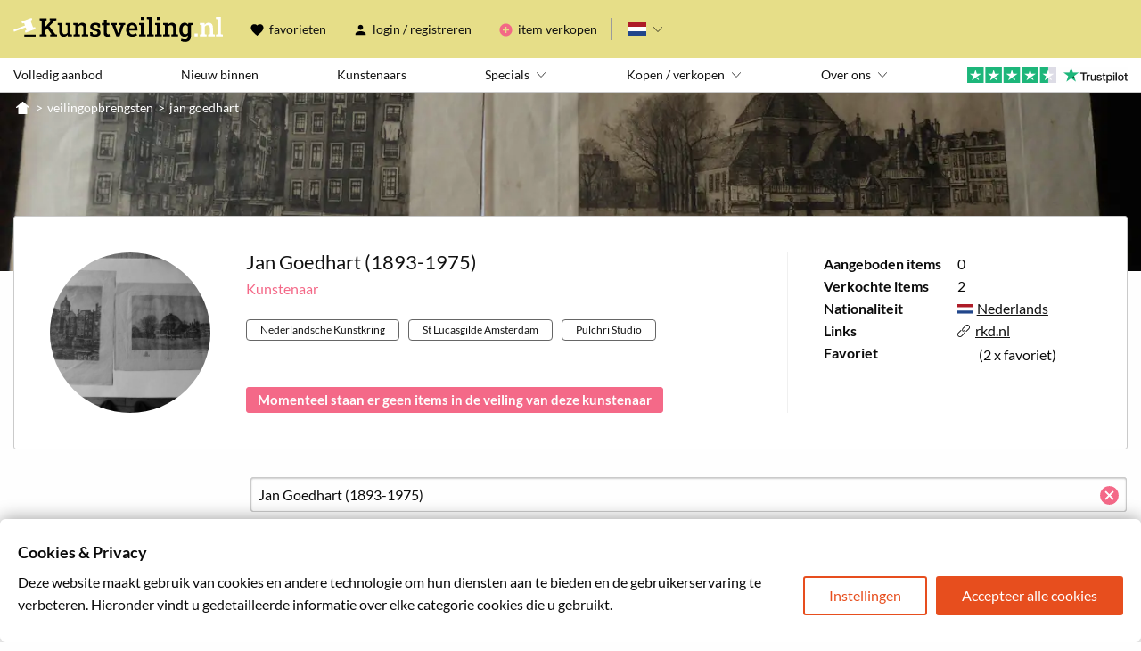

--- FILE ---
content_type: application/javascript; charset=UTF-8
request_url: https://www.kunstveiling.nl/runtime.b5604b1f0b63c2b3.js
body_size: 3974
content:
(()=>{"use strict";var e,v={},g={};function f(e){var b=g[e];if(void 0!==b)return b.exports;var a=g[e]={exports:{}};return v[e].call(a.exports,a,a.exports,f),a.exports}f.m=v,e=[],f.O=(b,a,d,r)=>{if(!a){var c=1/0;for(t=0;t<e.length;t++){for(var[a,d,r]=e[t],u=!0,n=0;n<a.length;n++)(!1&r||c>=r)&&Object.keys(f.O).every(p=>f.O[p](a[n]))?a.splice(n--,1):(u=!1,r<c&&(c=r));if(u){e.splice(t--,1);var i=d();void 0!==i&&(b=i)}}return b}r=r||0;for(var t=e.length;t>0&&e[t-1][2]>r;t--)e[t]=e[t-1];e[t]=[a,d,r]},f.n=e=>{var b=e&&e.__esModule?()=>e.default:()=>e;return f.d(b,{a:b}),b},(()=>{var b,e=Object.getPrototypeOf?a=>Object.getPrototypeOf(a):a=>a.__proto__;f.t=function(a,d){if(1&d&&(a=this(a)),8&d||"object"==typeof a&&a&&(4&d&&a.__esModule||16&d&&"function"==typeof a.then))return a;var r=Object.create(null);f.r(r);var t={};b=b||[null,e({}),e([]),e(e)];for(var c=2&d&&a;"object"==typeof c&&!~b.indexOf(c);c=e(c))Object.getOwnPropertyNames(c).forEach(u=>t[u]=()=>a[u]);return t.default=()=>a,f.d(r,t),r}})(),f.d=(e,b)=>{for(var a in b)f.o(b,a)&&!f.o(e,a)&&Object.defineProperty(e,a,{enumerable:!0,get:b[a]})},f.f={},f.e=e=>Promise.all(Object.keys(f.f).reduce((b,a)=>(f.f[a](e,b),b),[])),f.u=e=>(2076===e?"common":e)+"."+{23:"4b5ca69ffa409b8b",31:"86a59acacc8cbaf9",48:"c1d787cd01dcf583",93:"054281f0ba98d0ab",102:"d0a67423c1728188",147:"253a577f1b3e34ce",238:"54d1c45f331b4e47",273:"d8cb2bbb6a0f231f",385:"c9465c7cea52b9d3",450:"968ab4c5ca290079",469:"e680103e2f0397fc",566:"ecb28b0214eb0939",605:"d2e604d8837879fe",624:"d412d85f0d87c547",710:"93a0585e8ed58086",725:"eb6125b27ccf0be1",746:"3d9c3d2d700a1e80",749:"ffdcc12b95f7f67d",828:"15a100ac116842d0",850:"d1a87281ea96bf7e",862:"7a1c7687780af946",909:"6f08f65ee5292afa",947:"bdf71013d672c929",994:"77d0b51368c1df41",1098:"373a1c2b101e1395",1120:"5d822df569d0cf0c",1171:"68111b6fe7365b67",1229:"723fcc7cf5627537",1293:"22af86a40993b7d2",1300:"503172e36d3bf313",1322:"099db6df49011d6f",1340:"9f22e6a6a9062a6a",1448:"27b260ee7a9e8676",1484:"6b5a3eca8ab80b6b",1574:"2087f717c02a8c95",1631:"792a7bbe6db45820",1675:"adcfdfc50ecc15e3",1716:"c77806d4256e56df",1841:"c8a2d49dedd48ca1",1852:"6c2bb23c9fd31653",1888:"65bf9dfd1b35ed93",1933:"0df2c1e6b007a726",1973:"6d5061219215384a",2014:"ae6dc2df63401bfb",2027:"b593f0c0cfd11584",2030:"3e5fa92046604e9f",2068:"0f40e400e87dcdf3",2076:"2c94900b3ab1e97d",2101:"df6a5433ef85c15a",2171:"3697a85cdc9877d6",2264:"49c8c8de44326234",2275:"dee0cfb4a5a6cd7f",2366:"ac10711e44c10feb",2446:"7745a71e72693858",2496:"88cf5e3319009fd6",2703:"6003e18c647332b0",2710:"1c866804820aef23",2765:"47717be685c4d1b0",2773:"17746ab813d8ac62",2965:"d3f8085548472d66",2967:"22e07b34a277f726",3006:"bfef5375205f1255",3034:"8059b7d811411bab",3164:"71abd72b57faf442",3178:"413a8beeee11fbc2",3190:"49947f359e99b32a",3202:"f7a032870037baad",3204:"be13b1124d2fde30",3246:"e9dc84a018c6b81a",3248:"9b8adc6e400c3a6a",3326:"ffd5ecb410fe1bd0",3374:"ad71878fc25861c2",3434:"fb9339dabc673468",3517:"6fc9de580ebfb249",3698:"25dc775a78f8cdce",3713:"4073435f7f3d8fd9",3760:"c7937ccd55335ae3",4019:"78a515ab2bfbdf53",4029:"989a054376fcc1c0",4103:"727387b209365a24",4114:"9451355b05279e08",4156:"b97ba4691222ce08",4226:"c0c47ffc940067c0",4340:"3ae2897187d3c268",4358:"76eee889a7fc8c0d",4364:"24cd6e3712388d57",4457:"5d3d967489bb6f61",4458:"9b82d1eb3a3e7cfd",4472:"160f273913d78872",4527:"29e51b9488792218",4638:"5bbb6097876c257a",4759:"71094962f8dd4f51",5041:"4a66ff097185001c",5160:"3accf3ba64e3ab27",5286:"9ef15de732f9bc61",5368:"bf50e9fedcada6ea",5486:"111ce2f62a6df9a1",5513:"33c590ac94f6309f",5573:"89a16c00b836d20e",5576:"24a6652d35ff7e97",5577:"33da018894f2ee16",5579:"11b779d92d94576d",5582:"afa02a272903d43f",5745:"dbb44615b48e0f99",5766:"4befb314156f995f",5859:"8222954b0663cbc6",5918:"0f8a780704abd7c4",5951:"82da9b09b60d105b",6191:"c01ac04ff8541dfa",6216:"830bbbb5dfbda15f",6260:"abefeb7f72a92d02",6273:"efec00d9652d920c",6326:"6bc79de54f4a19d3",6332:"544c15a72c44ad47",6400:"3e75926c170adca6",6448:"5fb9b008fd611224",6453:"f70271059876d200",6528:"74de0c3c7300a40c",6602:"b12b233f293e3c1b",6607:"11079714e47555d9",6640:"dbfc6f0a66add8cb",6695:"32b08d99c91c95c6",6701:"cb7c4ddce0dd5d03",6751:"4ea21a3e8abf63c9",6782:"e0cfca8d9f41ca02",6791:"112d97068a751aae",6850:"49f49f219aa5bbee",6853:"813fd6e9d3018465",6888:"f446a7aae6b7197b",6948:"2eb738f6b79233b5",6984:"9b53dd833d110aa0",7045:"c1f6c4ec01b477a4",7117:"a0ed4db18f987585",7140:"a45ab091972abbb5",7204:"5f510559f5f2e9f6",7321:"9d4d3f6873722157",7352:"e922d1cca338cf2b",7431:"9b2a2addf7680aca",7473:"05c89b973f128e56",7651:"64be07cb5ff4e656",7729:"ad538a3fb702a729",7808:"95622f095d464874",7876:"24129c6d2d1d6ed6",7914:"d357dc026a64a4e8",7946:"1a0986be41229806",7990:"8d2710ff52bc2dfb",8147:"2defac108e4a5d47",8168:"c75f76c5cb442733",8179:"2e605483a5d2a9b0",8243:"f238a426ff17c8fa",8247:"1d887842625db9a6",8286:"29db37183d52c5cd",8350:"37c9d1f457b71311",8559:"67704ad37983c5c3",8578:"5810bdf78e523a23",8686:"309b8500419ed603",8690:"64d2b2b712cf9f3c",8746:"761780f3e543d020",8892:"477e52e79f3f4570",8914:"d44ce74df38662e6",8934:"6b71c65f998646bd",8941:"38367099624794b7",8964:"1adcf7663b36e9f5",8970:"47b01411cdb199e5",9106:"135c2d2648c25f7a",9259:"f05239a976c8b5a9",9369:"cb2224b3a4467889",9382:"7bf1d9a13b53e0b1",9402:"3a9c95a50e6abdcc",9403:"5d5ab756386f7fd3",9425:"4415599d9b6510b5",9450:"358cce8aebe2b2aa",9462:"01a2b71c9d4d4c6d",9544:"114355467a015128",9571:"5b4c6cf577fd855c",9651:"3821ff23c16ff489",9694:"a41ce449ce0dcdef",9754:"a60517dd3acacbd8",9805:"0ac4f8743e711e5d",9898:"58f8c6b7fafe28c7",9913:"72b95bbeeec3f05a",9919:"aa99629f490e9fd9",9929:"fa287790e45b2773",9962:"56ddd9990557bcad",9976:"4bf296896f44aed1"}[e]+".js",f.miniCssF=e=>{},f.o=(e,b)=>Object.prototype.hasOwnProperty.call(e,b),(()=>{var e={},b="kunstveiling:";f.l=(a,d,r,t)=>{if(e[a])e[a].push(d);else{var c,u;if(void 0!==r)for(var n=document.getElementsByTagName("script"),i=0;i<n.length;i++){var o=n[i];if(o.getAttribute("src")==a||o.getAttribute("data-webpack")==b+r){c=o;break}}c||(u=!0,(c=document.createElement("script")).type="module",c.charset="utf-8",c.timeout=120,f.nc&&c.setAttribute("nonce",f.nc),c.setAttribute("data-webpack",b+r),c.src=f.tu(a)),e[a]=[d];var l=(_,p)=>{c.onerror=c.onload=null,clearTimeout(s);var m=e[a];if(delete e[a],c.parentNode&&c.parentNode.removeChild(c),m&&m.forEach(y=>y(p)),_)return _(p)},s=setTimeout(l.bind(null,void 0,{type:"timeout",target:c}),12e4);c.onerror=l.bind(null,c.onerror),c.onload=l.bind(null,c.onload),u&&document.head.appendChild(c)}}})(),f.r=e=>{typeof Symbol<"u"&&Symbol.toStringTag&&Object.defineProperty(e,Symbol.toStringTag,{value:"Module"}),Object.defineProperty(e,"__esModule",{value:!0})},(()=>{var e;f.tt=()=>(void 0===e&&(e={createScriptURL:b=>b},typeof trustedTypes<"u"&&trustedTypes.createPolicy&&(e=trustedTypes.createPolicy("angular#bundler",e))),e)})(),f.tu=e=>f.tt().createScriptURL(e),f.p="",(()=>{var e={9121:0};f.f.j=(d,r)=>{var t=f.o(e,d)?e[d]:void 0;if(0!==t)if(t)r.push(t[2]);else if(9121!=d){var c=new Promise((o,l)=>t=e[d]=[o,l]);r.push(t[2]=c);var u=f.p+f.u(d),n=new Error;f.l(u,o=>{if(f.o(e,d)&&(0!==(t=e[d])&&(e[d]=void 0),t)){var l=o&&("load"===o.type?"missing":o.type),s=o&&o.target&&o.target.src;n.message="Loading chunk "+d+" failed.\n("+l+": "+s+")",n.name="ChunkLoadError",n.type=l,n.request=s,t[1](n)}},"chunk-"+d,d)}else e[d]=0},f.O.j=d=>0===e[d];var b=(d,r)=>{var n,i,[t,c,u]=r,o=0;if(t.some(s=>0!==e[s])){for(n in c)f.o(c,n)&&(f.m[n]=c[n]);if(u)var l=u(f)}for(d&&d(r);o<t.length;o++)f.o(e,i=t[o])&&e[i]&&e[i][0](),e[i]=0;return f.O(l)},a=self.webpackChunkkunstveiling=self.webpackChunkkunstveiling||[];a.forEach(b.bind(null,0)),a.push=b.bind(null,a.push.bind(a))})()})();

--- FILE ---
content_type: image/svg+xml
request_url: https://www.kunstveiling.nl/assets/img/svg/link.svg
body_size: 959
content:
<svg width="321px" height="321px" viewBox="0 0 321 321" version="1.1" xmlns="http://www.w3.org/2000/svg" xmlns:xlink="http://www.w3.org/1999/xlink">
    <g id="Page-1" stroke="none" stroke-width="1" fill="none" fill-rule="evenodd">
        <g id="Group" transform="translate(0.000000, 0.000000)" fill="#000000" fill-rule="nonzero">
            <path d="M19.39125,206.914343 C-6.46375,232.769343 -6.46375,274.820343 19.39125,300.680343 C45.24625,326.535343 87.29725,326.535343 113.15725,300.680343 L180.13025,233.703343 C205.98525,207.848343 205.98525,165.797343 180.13025,139.937343 C178.36465,138.120943 175.93885,137.085743 173.40365,137.069862 C170.86845,137.050612 168.43095,138.050613 166.64195,139.843543 C164.84895,141.636543 163.84895,144.074043 163.86465,146.609143 C163.884181,149.144343 164.91935,151.566143 166.73575,153.335743 C185.40375,172.003743 185.40375,201.644743 166.73575,220.308743 L99.76275,287.285743 C81.09475,305.953743 51.45775,305.953743 32.78975,287.285743 C14.12175,268.617743 14.12175,238.976743 32.78975,220.308743 L99.76275,153.335743 L99.758844,153.335743 C101.579144,151.566243 102.610444,149.144343 102.626044,146.609143 C102.645575,144.073943 101.645574,141.640343 99.852644,139.847443 C98.059644,138.054443 95.626044,137.054443 93.090944,137.074043 C90.555744,137.089668 88.133944,138.120943 86.364344,139.937343 L19.391344,206.910343 L19.39125,206.914343 Z M139.94125,86.364343 C114.08625,112.219343 114.08625,154.270343 139.94125,180.130343 C141.70685,181.946743 144.12875,182.981943 146.66785,183.001724 C149.20305,183.020974 151.64055,182.020973 153.43345,180.228043 C155.22645,178.435043 156.22645,175.997543 156.20685,173.458543 C156.187319,170.923343 155.15605,168.501543 153.33575,166.735843 C134.66775,148.067843 134.66775,118.426843 153.33575,99.762843 L220.30875,32.785843 C238.97675,14.117843 268.61775,14.117843 287.28175,32.785843 C305.94975,51.453843 305.94975,81.090843 287.28175,99.758843 L220.30875,166.731843 L220.30875,166.73575 C218.49235,168.50135 217.45715,170.92715 217.43765,173.46235 C217.418119,175.99755 218.41812,178.43505 220.21105,180.22795 C222.00405,182.02095 224.44155,183.02095 226.98055,183.001724 C229.51575,182.981818 231.93755,181.95055 233.70325,180.13025 L300.67625,113.15725 C326.53125,87.30225 326.53125,45.25125 300.67625,19.39125 C274.82125,-6.46375 232.77025,-6.46375 206.91025,19.39125 L139.93725,86.36425 L139.94125,86.364343 Z" id="Shape"></path>
        </g>
    </g>
</svg>
